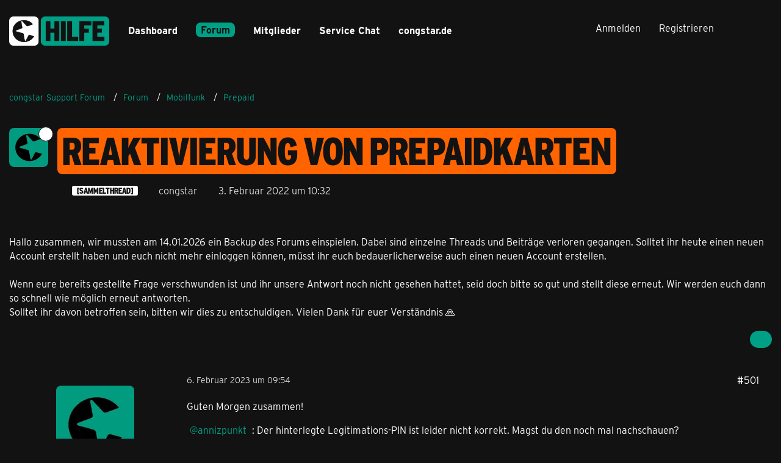

--- FILE ---
content_type: text/javascript
request_url: https://widgets.trustedshops.com/js/XD26E745AE43067B35326C90037A8D917.js
body_size: 1397
content:
((e,t)=>{const a={shopInfo:{tsId:"XD26E745AE43067B35326C90037A8D917",name:"congstar.de",url:"www.congstar.de",language:"de",targetMarket:"DEU",ratingVariant:"WIDGET",eTrustedIds:{accountId:"acc-813b823c-c8aa-46e2-ac40-6ea7d99ddb39",channelId:"chl-4929598a-9b8e-42d7-b86d-2b78296babaa"},buyerProtection:{certificateType:"CLASSIC",certificateState:"PRODUCTION",mainProtectionCurrency:"EUR",classicProtectionAmount:100,maxProtectionDuration:30,plusProtectionAmount:2e4,basicProtectionAmount:100,firstCertified:"2021-03-03 00:00:00"},reviewSystem:{rating:{averageRating:4.44,averageRatingCount:9904,overallRatingCount:35905,distribution:{oneStar:836,twoStars:129,threeStars:248,fourStars:1296,fiveStars:7395}},reviews:[{average:5,buyerStatement:"Keine umständliche Zusatzgebüren.\nAuch für den kleinen Geldbeutel zumutbar.",rawChangeDate:"2026-01-17T15:54:37.000Z",changeDate:"17.1.2026",transactionDate:"3.1.2026"},{average:5,buyerStatement:"Alles genau so gelaufen wie es sollte. Stabiles D1 Netz",rawChangeDate:"2026-01-17T12:28:24.000Z",changeDate:"17.1.2026",transactionDate:"3.1.2026"},{average:5,buyerStatement:"Schnell,unkompliziert und günstig bei guter Qualität.",rawChangeDate:"2026-01-16T20:41:14.000Z",changeDate:"16.1.2026",transactionDate:"29.12.2025"}]},features:["GUARANTEE_RECOG_CLASSIC_INTEGRATION","SHOP_CONSUMER_MEMBERSHIP","DISABLE_REVIEWREQUEST_SENDING","MARS_EVENTS","MARS_REVIEWS","MARS_PUBLIC_QUESTIONNAIRE","MARS_QUESTIONNAIRE"],consentManagementType:"USER_CENTRICS",urls:{profileUrl:"https://www.trustedshops.de/bewertung/info_XD26E745AE43067B35326C90037A8D917.html",profileUrlLegalSection:"https://www.trustedshops.de/bewertung/info_XD26E745AE43067B35326C90037A8D917.html#legal-info",reviewLegalUrl:"https://help.etrusted.com/hc/de/articles/23970864566162"},contractStartDate:"2011-08-18 00:00:00",shopkeeper:{name:"congstar GmbH",street:"Bayenwerft 12-14",country:"DE",city:"Köln",zip:"50678"},displayVariant:"full",variant:"full",twoLetterCountryCode:"DE"},"process.env":{STAGE:"prod"},externalConfig:{trustbadgeScriptUrl:"https://widgets.trustedshops.com/assets/trustbadge.js",cdnDomain:"widgets.trustedshops.com"},elementIdSuffix:"-98e3dadd90eb493088abdc5597a70810",buildTimestamp:"2026-01-18T05:15:35.379Z",buildStage:"prod"},r=a=>{const{trustbadgeScriptUrl:r}=a.externalConfig;let n=t.querySelector(`script[src="${r}"]`);n&&t.body.removeChild(n),n=t.createElement("script"),n.src=r,n.charset="utf-8",n.setAttribute("data-type","trustbadge-business-logic"),n.onerror=()=>{throw new Error(`The Trustbadge script could not be loaded from ${r}. Have you maybe selected an invalid TSID?`)},n.onload=()=>{e.trustbadge?.load(a)},t.body.appendChild(n)};"complete"===t.readyState?r(a):e.addEventListener("load",(()=>{r(a)}))})(window,document);